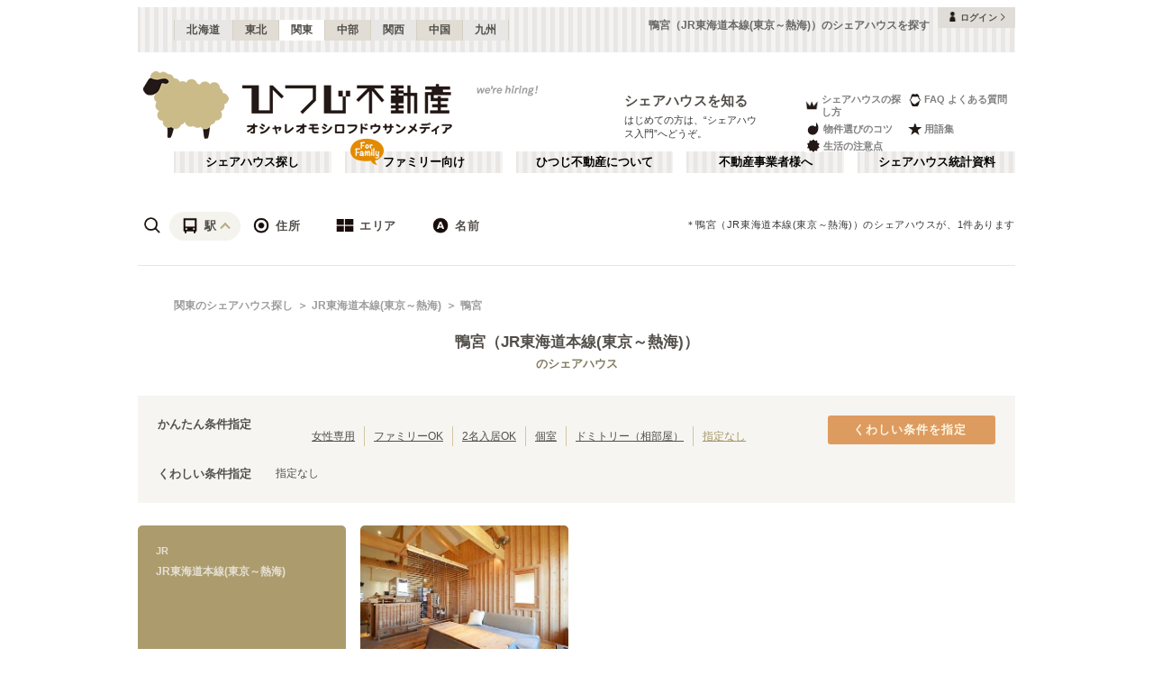

--- FILE ---
content_type: text/x-component
request_url: https://www.hituji.jp/comret/info/kanagawa/odawara/terrace-kitchen-yura?_rsc=g1zjd
body_size: 36
content:
0:["13ZCZBkTUOm0IVemeUOBj",[["children","comret","children","info",["info",{"children":[["prefectures","kanagawa","d"],{"children":[["city","odawara","d"],{"children":[["property","terrace-kitchen-yura","d"],{"children":["__PAGE__",{}]}]}]}]}],null,null]]]


--- FILE ---
content_type: text/x-component
request_url: https://www.hituji.jp/?regionRefresh=true&_rsc=g1zjd
body_size: -12
content:
0:["13ZCZBkTUOm0IVemeUOBj",[["children","__PAGE__?{\"regionRefresh\":\"true\"}",["__PAGE__?{\"regionRefresh\":\"true\"}",{}],null,null]]]
